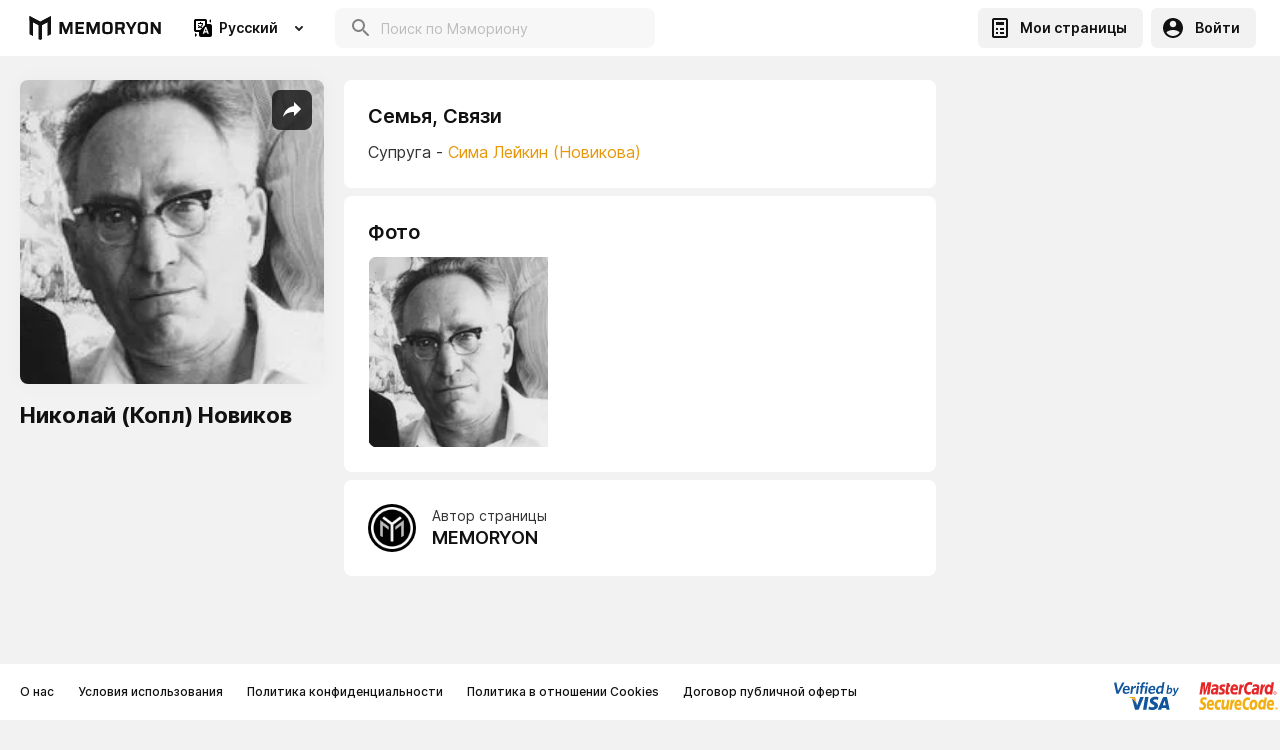

--- FILE ---
content_type: text/html; charset=utf-8
request_url: https://www.google.com/recaptcha/api2/aframe
body_size: 265
content:
<!DOCTYPE HTML><html><head><meta http-equiv="content-type" content="text/html; charset=UTF-8"></head><body><script nonce="Hjt7iSE8hmM-hLew4teJaQ">/** Anti-fraud and anti-abuse applications only. See google.com/recaptcha */ try{var clients={'sodar':'https://pagead2.googlesyndication.com/pagead/sodar?'};window.addEventListener("message",function(a){try{if(a.source===window.parent){var b=JSON.parse(a.data);var c=clients[b['id']];if(c){var d=document.createElement('img');d.src=c+b['params']+'&rc='+(localStorage.getItem("rc::a")?sessionStorage.getItem("rc::b"):"");window.document.body.appendChild(d);sessionStorage.setItem("rc::e",parseInt(sessionStorage.getItem("rc::e")||0)+1);localStorage.setItem("rc::h",'1769059081795');}}}catch(b){}});window.parent.postMessage("_grecaptcha_ready", "*");}catch(b){}</script></body></html>